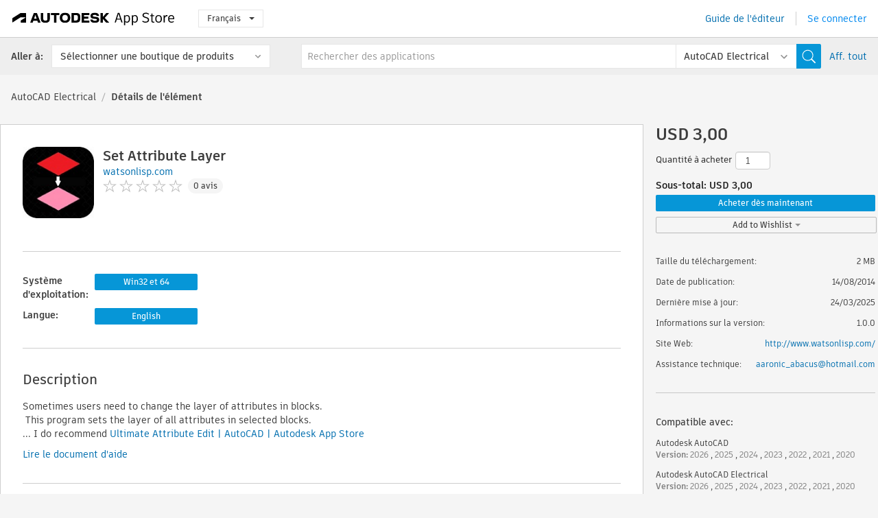

--- FILE ---
content_type: text/html; charset=utf-8
request_url: https://apps.autodesk.com/ACAD_E/fr/Detail/Index?id=5161446701165464565&appLang=en&os=Win32_64
body_size: 12449
content:



<!DOCTYPE html>

<html lang="fr">
<head>
    <meta charset="utf-8">
    <meta http-equiv="X-UA-Compatible" content="IE=edge,chrome=1">

    <title>
    Set Attribute Layer | AutoCAD Electrical | Autodesk App Store
</title>
    <meta name="description" content='
    Sets the Layer of all attributes in selected blocks 
'>
    <meta name="keywords" content='
    Autodesk Application Store, Autodesk App Store, Autodesk Exchange Apps, Applications Autodesk, logiciel Autodesk, plugin, plug-ins, plug-in, add-on, modules complémentaires, module complémentaire, Autodesk AutoCAD, Autodesk AutoCAD Electrical, Autodesk AutoCAD Mechanical, Autodesk AutoCAD Architecture, Autodesk AutoCAD MEP, Autodesk® Civil 3D®,ACAD_E___Scheduling & Productivity, ACD___Blocks, ACD___Civil, ACD___Construction, ACD___Scheduling & Productivity, AMECH___Blocks, AMECH___Civil, AMECH___Construction, AMECH___Scheduling & Productivity, ARCH___Blocks, ARCH___Civil, ARCH___Construction, ARCH___Scheduling & Productivity, MEP___Blocks, MEP___Civil, MEP___Scheduling & Productivity, CIV3D___Blocks, CIV3D___Civil, CIV3D___Construction, CIV3D___Scheduling & Productivity
'>

    <meta name="author" content="">
    <meta name="viewport" content="width=1032, minimum-scale=0.65, maximum-scale=1.0">



<script>
    var analytics_id;
    var subscription_category;

    var bannedCountry = false;



    var getUrl = window.location;
    var baseUrl = getUrl.protocol + "//" + getUrl.host;


    fetch(baseUrl + '/api/Utils/ValidateCountry', {
        method: 'POST',
        headers: {
            'Content-Type': 'text/plain',
            'X-Requested-With': 'XMLHttpRequest'
        }
    })
        .then(response => response.text())
        .then(data => {
            bannedCountry = data;

            if (bannedCountry === 'False') {

                fetch(baseUrl + '/api/Utils/GetAnalyticsId', {
                    method: 'POST',
                    headers: {
                        'Content-Type': 'text/plain',
                        'X-Requested-With': 'XMLHttpRequest'
                    }
                })
                    .then(response => response.text())
                    .then(data => {
                        analytics_id = data;
                    })
                    .catch(error => {
                        console.error('An error occurred:', error);
                    });




                fetch(baseUrl + '/api/Utils/GetSubscriptionCategory', {
                    method: 'POST',
                    headers: {
                        'Content-Type': 'text/plain',
                        'X-Requested-With': 'XMLHttpRequest'
                    }
                })
                    .then(response => response.text())
                    .then(data => {
                        subscription_category = data;

                        if (!('pendo' in window)) {
                            window.pendo = { _q: [] };
                            for (const func_name of ['initialize', 'identify', 'updateOptions', 'pageLoad', 'track']) {
                                pendo[func_name] = function () {
                                    if (func_name === 'initialize') {
                                        pendo._q.unshift([func_name, ...arguments])
                                    } else {
                                        pendo._q.push([func_name, ...arguments])
                                    }
                                }
                            }
                        }

                        const language = document.cookie.split("; ").find((row) => row.startsWith("appLanguage="))?.split("=")[1];

                        pendo.initialize({
                            visitor: {
                                id: analytics_id,
                                role: (subscription_category === null || subscription_category.trim() === "") ? 'anonymous' : subscription_category,
                                appLanguage: language || 'en'
                            },
                            excludeAllText: true,
                        })

                    })
                    .catch(error => {
                        console.error('An error occurred:', error);
                    });
            }

        })
        .catch(error => {
            console.error('An error occurred:', error);
        });


    

</script>
<script async type="text/javascript" src="//tags.tiqcdn.com/utag/autodesk/apps/prod/utag.js"></script>


                <link rel="alternate" hreflang="cs" href="http://apps.autodesk.com/ACAD_E/cs/Detail/Index?id=5161446701165464565&amp;ln=en&amp;os=Win32_64" />
                <link rel="alternate" hreflang="de" href="http://apps.autodesk.com/ACAD_E/de/Detail/Index?id=5161446701165464565&amp;ln=en&amp;os=Win32_64" />
                <link rel="alternate" hreflang="en" href="http://apps.autodesk.com/ACAD_E/en/Detail/Index?id=5161446701165464565&amp;ln=en&amp;os=Win32_64" />
                <link rel="alternate" hreflang="es" href="http://apps.autodesk.com/ACAD_E/es/Detail/Index?id=5161446701165464565&amp;ln=en&amp;os=Win32_64" />
                <link rel="alternate" hreflang="hu" href="http://apps.autodesk.com/ACAD_E/hu/Detail/Index?id=5161446701165464565&amp;ln=en&amp;os=Win32_64" />
                <link rel="alternate" hreflang="it" href="http://apps.autodesk.com/ACAD_E/it/Detail/Index?id=5161446701165464565&amp;ln=en&amp;os=Win32_64" />
                <link rel="alternate" hreflang="ja" href="http://apps.autodesk.com/ACAD_E/ja/Detail/Index?id=5161446701165464565&amp;ln=en&amp;os=Win32_64" />
                <link rel="alternate" hreflang="ko" href="http://apps.autodesk.com/ACAD_E/ko/Detail/Index?id=5161446701165464565&amp;ln=en&amp;os=Win32_64" />
                <link rel="alternate" hreflang="pl" href="http://apps.autodesk.com/ACAD_E/pl/Detail/Index?id=5161446701165464565&amp;ln=en&amp;os=Win32_64" />
                <link rel="alternate" hreflang="pt" href="http://apps.autodesk.com/ACAD_E/pt/Detail/Index?id=5161446701165464565&amp;ln=en&amp;os=Win32_64" />
                <link rel="alternate" hreflang="ru" href="http://apps.autodesk.com/ACAD_E/ru/Detail/Index?id=5161446701165464565&amp;ln=en&amp;os=Win32_64" />
                <link rel="alternate" hreflang="zh-CN" href="http://apps.autodesk.com/ACAD_E/zh-CN/Detail/Index?id=5161446701165464565&amp;ln=en&amp;os=Win32_64" />
                <link rel="alternate" hreflang="zh-TW" href="http://apps.autodesk.com/ACAD_E/zh-TW/Detail/Index?id=5161446701165464565&amp;ln=en&amp;os=Win32_64" />

    <link rel="shortcut icon" href='https://s3.amazonaws.com/apps-build-content/appstore/1.0.0.157-PRODUCTION/Content/images/favicon.ico'>
        <link rel="stylesheet" href='https://s3.amazonaws.com/apps-build-content/appstore/1.0.0.157-PRODUCTION/Content/css/appstore-combined.min.css' />
    
    
    

</head>
<body>
    
    <div id="wrap" class="">
            <header id="header" class="header" role="navigation">
                <div class="header__navbar-container">
                    <div class="header__left-side --hide-from-pdf">
                        <div class="header__logo-wrapper">
                            <a class="header__logo-link" href="/fr" aria-label="Autodesk App Store" title="Autodesk App Store"></a>
                        </div>
                        <div class="header__language-wrapper --hide-from-pdf">

<div class="btn-group language-changer">
    <button type="button" class="btn btn-default dropdown-toggle" data-toggle="dropdown">
        Fran&#231;ais
        <span class="caret"></span>
    </button>
    <ul class="dropdown-menu" role="menu">
            <li data-language="cs" class="lang-selectable">
                <a>Čeština</a>
            </li>
            <li data-language="de" class="lang-selectable">
                <a>Deutsch</a>
            </li>
            <li data-language="fr" class="hover">
                <a>Fran&#231;ais</a>
            </li>
            <li data-language="en" class="lang-selectable">
                <a>English</a>
            </li>
            <li data-language="es" class="lang-selectable">
                <a>Espa&#241;ol</a>
            </li>
            <li data-language="hu" class="lang-selectable">
                <a>Magyar</a>
            </li>
            <li data-language="it" class="lang-selectable">
                <a>Italiano</a>
            </li>
            <li data-language="ja" class="lang-selectable">
                <a>日本語</a>
            </li>
            <li data-language="ko" class="lang-selectable">
                <a>한국어</a>
            </li>
            <li data-language="pl" class="lang-selectable">
                <a>Polski</a>
            </li>
            <li data-language="pt" class="lang-selectable">
                <a>Portugu&#234;s</a>
            </li>
            <li data-language="ru" class="lang-selectable">
                <a>Русский</a>
            </li>
            <li data-language="zh-CN" class="lang-selectable">
                <a>简体中文</a>
            </li>
            <li data-language="zh-TW" class="lang-selectable">
                <a>繁體中文</a>
            </li>
    </ul>
    
</div>                        </div>
                    </div>

                    <div class="header__right-side --hide-from-pdf">


<div class="collapse navbar-collapse pull-right login-panel" id="bs-example-navbar-collapse-l">
    <ul class="nav navbar-nav navbar-right">
        <li>
            <a href="https://damassets.autodesk.net/content/dam/autodesk/www/pdfs/app-store-getting-started-guide.pdf" target="_blank">Guide de l&#39;&#233;diteur</a>
        </li>

            <!--<li>
                <nav class="user-panel">-->
                        <!--<a id="get_started_button" data-autostart="false" tabindex="0" role="button"
                              data-href='/Authentication/AuthenticationOauth2?returnUrl=%2Fiframe_return.htm%3Fgoto%3Dhttps%253a%252f%252fapps.autodesk.com%253a443%252fACAD_E%252ffr%252fDetail%252fIndex%253fid%253d5161446701165464565%2526appLang%253den%2526os%253dWin32_64&amp;isImmediate=false&amp;response_type=id_token&amp;response_mode=form_post&amp;client_id=bVmKFjCVzGk3Gp0A0c4VQd3TBNAbAYj2&amp;redirect_uri=http%3A%2F%2Fappstore-local.autodesk.com%3A1820%2FAuthentication%2FAuthenticationOauth2&amp;scope=openid&amp;nonce=12321321&amp;state=12321321&amp;prompt=login'>
                            Se connecter
                        </a>-->
                <!--</nav>
            </li>-->
            <li>
                <nav class="user-panel">
                    <ul>


                        <a href="/Authentication/AuthenticationOauth2?returnUrl=%2Fiframe_return.htm%3Fgoto%3Dhttps%253a%252f%252fapps.autodesk.com%253a443%252fACAD_E%252ffr%252fDetail%252fIndex%253fid%253d5161446701165464565%2526appLang%253den%2526os%253dWin32_64&amp;isImmediate=false&amp;response_type=id_token&amp;response_mode=form_post&amp;client_id=bVmKFjCVzGk3Gp0A0c4VQd3TBNAbAYj2&amp;redirect_uri=http%3A%2F%2Fappstore-local.autodesk.com%3A1820%2FAuthentication%2FAuthenticationOauth2&amp;scope=openid&amp;nonce=12321321&amp;state=12321321">
                            Se connecter
                        </a>

                    </ul>
                </nav>
            </li>
    </ul>
</div>                    </div>
                </div>
                    <div class="navbar navbar-toolbar">
                        <div class="navbar-toolbar__left-side">
                            <div class="navbar__dropdown-label-wrapper">
                                <span class="navbar__dropdown-label">Aller &#224;:</span>
                            </div>
                            <div class="navbar__dropdown-wrapper">
                                <div class="btn-group">
                                    <button type="button" class="btn btn-default dropdown-toggle dropdown-toggle--toolbar" data-toggle="dropdown">
                                        S&#233;lectionner une boutique de produits
                                    </button>
                                    <ul class="dropdown-menu dropdown-menu-store" currentstore="ACAD_E" role="menu">
                                            <li data-submenu-id="submenu-ACD">
                                                <a class="first-a" ga-storeid="Detail--ACD" href="/ACD/fr/Home/Index">
                                                    AutoCAD
                                                </a>
                                            </li>
                                            <li data-submenu-id="submenu-RVT">
                                                <a class="first-a" ga-storeid="Detail--RVT" href="/RVT/fr/Home/Index">
                                                    Revit
                                                </a>
                                            </li>
                                            <li data-submenu-id="submenu-BIM360">
                                                <a class="first-a" ga-storeid="Detail--BIM360" href="/BIM360/fr/Home/Index">
                                                    ACC &amp; BIM360
                                                </a>
                                            </li>
                                            <li data-submenu-id="submenu-FORMIT">
                                                <a class="first-a" ga-storeid="Detail--FORMIT" href="/FORMIT/fr/Home/Index">
                                                    FormIt
                                                </a>
                                            </li>
                                            <li data-submenu-id="submenu-SPCMKR">
                                                <a class="first-a" ga-storeid="Detail--SPCMKR" href="/SPCMKR/fr/Home/Index">
                                                    Forma
                                                </a>
                                            </li>
                                            <li data-submenu-id="submenu-INVNTOR">
                                                <a class="first-a" ga-storeid="Detail--INVNTOR" href="/INVNTOR/fr/Home/Index">
                                                    Inventor
                                                </a>
                                            </li>
                                            <li data-submenu-id="submenu-FUSION">
                                                <a class="first-a" ga-storeid="Detail--FUSION" href="/FUSION/fr/Home/Index">
                                                    Fusion
                                                </a>
                                            </li>
                                            <li data-submenu-id="submenu-3DSMAX">
                                                <a class="first-a" ga-storeid="Detail--3DSMAX" href="/3DSMAX/fr/Home/Index">
                                                    3ds Max
                                                </a>
                                            </li>
                                            <li data-submenu-id="submenu-MAYA">
                                                <a class="first-a" ga-storeid="Detail--MAYA" href="/MAYA/fr/Home/Index">
                                                    Maya
                                                </a>
                                            </li>
                                            <li data-submenu-id="submenu-RSA">
                                                <a class="first-a" ga-storeid="Detail--RSA" href="/RSA/fr/Home/Index">
                                                    Robot Structural Analysis
                                                </a>
                                            </li>
                                            <li data-submenu-id="submenu-ADSTPR">
                                                <a class="first-a" ga-storeid="Detail--ADSTPR" href="/ADSTPR/fr/Home/Index">
                                                    Autodesk Advance Steel
                                                </a>
                                            </li>
                                            <li data-submenu-id="submenu-ARCH">
                                                <a class="first-a" ga-storeid="Detail--ARCH" href="/ARCH/fr/Home/Index">
                                                    AutoCAD Architecture
                                                </a>
                                            </li>
                                            <li data-submenu-id="submenu-CIV3D">
                                                <a class="first-a" ga-storeid="Detail--CIV3D" href="/CIV3D/fr/Home/Index">
                                                    Autodesk Civil 3D
                                                </a>
                                            </li>
                                            <li data-submenu-id="submenu-MEP">
                                                <a class="first-a" ga-storeid="Detail--MEP" href="/MEP/fr/Home/Index">
                                                    AutoCAD MEP
                                                </a>
                                            </li>
                                            <li data-submenu-id="submenu-AMECH">
                                                <a class="first-a" ga-storeid="Detail--AMECH" href="/AMECH/fr/Home/Index">
                                                    AutoCAD Mechanical
                                                </a>
                                            </li>
                                            <li data-submenu-id="submenu-MAP3D">
                                                <a class="first-a" ga-storeid="Detail--MAP3D" href="/MAP3D/fr/Home/Index">
                                                    AutoCAD Map 3D
                                                </a>
                                            </li>
                                            <li data-submenu-id="submenu-ACAD_E">
                                                <a class="first-a" ga-storeid="Detail--ACAD_E" href="/ACAD_E/fr/Home/Index">
                                                    AutoCAD Electrical
                                                </a>
                                            </li>
                                            <li data-submenu-id="submenu-PLNT3D">
                                                <a class="first-a" ga-storeid="Detail--PLNT3D" href="/PLNT3D/fr/Home/Index">
                                                    AutoCAD Plant 3D
                                                </a>
                                            </li>
                                            <li data-submenu-id="submenu-ALIAS">
                                                <a class="first-a" ga-storeid="Detail--ALIAS" href="/ALIAS/fr/Home/Index">
                                                    Alias
                                                </a>
                                            </li>
                                            <li data-submenu-id="submenu-NAVIS">
                                                <a class="first-a" ga-storeid="Detail--NAVIS" href="/NAVIS/fr/Home/Index">
                                                    Navisworks
                                                </a>
                                            </li>
                                            <li data-submenu-id="submenu-VLTC">
                                                <a class="first-a" ga-storeid="Detail--VLTC" href="/VLTC/fr/Home/Index">
                                                    Vault
                                                </a>
                                            </li>
                                            <li data-submenu-id="submenu-SCFD">
                                                <a class="first-a" ga-storeid="Detail--SCFD" href="/SCFD/fr/Home/Index">
                                                    Simulation
                                                </a>
                                            </li>
                                    </ul>
                                </div>
                            </div>
                        </div>
                        <div class="navbar-toolbar__right-side">
                            <div id="search-plugin" class="pull-right detail-search-suggestion">


<div class="search-type-area">
    <label id="search-apps-placeholder-hint" hidden="hidden">Rechercher des applications</label>
    <label id="search-publishers-placeholder-hint" hidden="hidden">Recherche des &#233;diteurs</label>

        <span class="search-type search-type-hightlighted" id="search-apps">Applications</span>
        <span class="search-type search-type-unhightlighted" id="search-publishers">Editeurs</span>
</div>

<div class="search-form-wrapper">
    <form id="search-form" class="normal-search Detail" name="search-form" action="/ACAD_E/fr/List/Search" method="get">
        <input type="hidden" name="isAppSearch" value="True" />
        <div id="search">
            <div class="search-wrapper">
                <div class="search-form-content">
                    <div class="nav-right">
                        <div class="nav-search-scope">
                            <div class="nav-search-facade" data-value="search-alias=aps">
                                AutoCAD<span class="caret"></span>
                            </div>
                            <select name="searchboxstore" id="search-box-store-selector" class="search-box-store-selector">
                                        <option value="All" >Toutes les applications</option>
                                        <option value="ACD" >AutoCAD</option>
                                        <option value="RVT" >Revit</option>
                                        <option value="BIM360" >ACC &amp; BIM360</option>
                                        <option value="FORMIT" >FormIt</option>
                                        <option value="SPCMKR" >Forma</option>
                                        <option value="INVNTOR" >Inventor</option>
                                        <option value="FUSION" >Fusion</option>
                                        <option value="3DSMAX" >3ds Max</option>
                                        <option value="MAYA" >Maya</option>
                                        <option value="RSA" >Robot Structural Analysis</option>
                                        <option value="ADSTPR" >Autodesk Advance Steel</option>
                                        <option value="ARCH" >AutoCAD Architecture</option>
                                        <option value="CIV3D" >Autodesk Civil 3D</option>
                                        <option value="MEP" >AutoCAD MEP</option>
                                        <option value="AMECH" >AutoCAD Mechanical</option>
                                        <option value="MAP3D" >AutoCAD Map 3D</option>
                                        <option value="ACAD_E" selected=&quot;selected&quot;>AutoCAD Electrical</option>
                                        <option value="PLNT3D" >AutoCAD Plant 3D</option>
                                        <option value="ALIAS" >Alias</option>
                                        <option value="NAVIS" >Navisworks</option>
                                        <option value="VLTC" >Vault</option>
                                        <option value="SCFD" >Simulation</option>
                            </select>
                        </div>
                        <div class="nav-search-submit">
                            <button class="search-form-submit nav-input" type="submit"></button>
                        </div>


                        <input id="facet" name="facet" type="hidden" value="" />
                        <input id="collection" name="collection" type="hidden" value="" />
                        <input id="sort" name="sort" type="hidden" value="" />
                    </div><!-- nav-right -->
                    <div class="nav-fill">
                        <div class="nav-search-field">
                            <input autocomplete="off" class="search-form-keyword" data-query="" id="query-term" name="query" placeholder="Rechercher des applications" size="45" type="text" value="" />
                            <input type="hidden" id="for-cache-search-str">
                            <ul id="search-suggestions-box" class="search-suggestions-box-ul" hidden="hidden"></ul>
                        </div>
                    </div>
                </div>
            </div>
        </div>
    </form>

        <div class="show-all-wrapper">
            <span class="show_all">Aff. tout</span>
        </div>
</div>
                            </div>
                        </div>
                    </div>
            </header>

        

    <!-- neck -->
    <div id="neck">
        <div class="neck-content">
            <div class="breadcrumb">
                                <a href="https://apps.autodesk.com/ACAD_E/fr/Home/Index">AutoCAD Electrical</a>
                            <span class="breadcrumb-divider">/</span>
                            <span class="last">D&#233;tails de l&#39;&#233;l&#233;ment</span>
            </div>
        </div>
    </div>
    <!-- end neck -->



            <link rel="stylesheet" href='https://s3.amazonaws.com/apps-build-content/appstore/1.0.0.157-PRODUCTION/Content/css/lib/fs.stepper.css' />





<style>
    .button {
        background-color: #4CAF50; /* Green */
        border: none;
        color: white;
        padding: 15px 32px;
        text-align: center;
        text-decoration: none;
        display: inline-block;
        font-size: 16px;
        margin: 4px 2px;
        cursor: pointer;
    }

    .button1 {
        border-radius: 2px;
    }

    .button2 {
        border-radius: 4px;
    }

    .button3 {
        border-radius: 8px;
    }

    .button4 {
        border-radius: 12px;
    }

    .button5 {
        border-radius: 50%;
    }
</style>
<div id="modal_blocks" style="display:none">
    <fieldset>
        <div class="container">
            <div class="row">
                <div class="col-xs-12">

                    <div class="modal fade" tabindex="-1" id="loginModal"
                         data-keyboard="false" data-backdrop="static" style=" width: 339px; height: 393px;">
                        <div class="main">
                            <h3 class="title" style="font-weight: 100; font-size: 28px; margin-bottom: 48px; border-bottom: 1px solid black; padding: 20px 0px 19px 56px;">
                                Unavailable<button style=" font-size: 54px; margin-right: 32px; padding: 10px 21px 7px 3px; font-weight: 100;" type="button" class="close" data-dismiss="modal">
                                    ×
                                </button>
                            </h3>

                            <div class="message" style="font-size: 23px; font-weight: 100; padding: 17px 26px 41px 55px; ">
                                <h4 style="font-weight: 100;">This product is not currently available in your region.</h4>
                            </div>
                        </div>
                    </div>

                </div>
            </div>
        </div>
    </fieldset>
</div>

<!-- main -->
<div id="main" class="detail-page clearfix detail-main">
    <!-- quicklinks end -->
    <div id="content">
        <div id="content-wrapper">
            <div class="app-details" id="detail">
                <div style="display:none !important;" class="id_ox"></div>
                <div style="display:none !important;" class="Email_ox"></div>
                <div style="display:none !important;" class="Name_ox"></div>
                <div class="app-details__info">
                    <div class="app-details__image-wrapper">
                        <img class="app-details__image" src="https://autodesk-exchange-apps-v-1-5-staging.s3.amazonaws.com/data/content/files/images/200809200229301/5161446701165464565/resized_dfcb2627-911a-420b-aac5-b246afb43cca_.png?AWSAccessKeyId=AKIAWQAA5ADROJBNX5E4&amp;Expires=1769147846&amp;response-content-disposition=inline&amp;response-content-type=image%2Fpng&amp;Signature=hgurAXe%2FHvDKc%2FvEMRkdCIxy1po%3D" alt="Set Attribute Layer" />
                    </div>
                    <div class="app-details__app-info" id="detail-info">
                        <div class="app-details__app-info-top">
                            <div class="app-details__title-wrapper">
                                <h1 class="app-details__title" id="detail-title" title="Set Attribute Layer">Set Attribute Layer</h1>

                            </div>
                            <div class="app-details__publisher-link-wrapper">
                                <a class="app-details__publisher-link" href="/fr/Publisher/PublisherHomepage?ID=200809200229301" target="_blank">
                                    <span class="seller">watsonlisp.com</span>
                                </a>
                            </div>
                            <div class="app-details__rating-wrapper" id="detail-rating">
<input id="rating" name="rating" type="hidden" value="0" />
<div class="card__rating card__rating--small">
  <div class="star-rating-control">
          <div class="star-off star-rating"></div>
          <div class="star-off star-rating"></div>
          <div class="star-off star-rating"></div>
          <div class="star-off star-rating"></div>
          <div class="star-off star-rating"></div>
  </div>
</div>                                <a class="app-details__rating-link" href="#reviews">
                                    <span class="app-details__reviews-count reviews-count">0 avis</span>
                                </a>
                            </div>
                        </div>

                        <div class="app-details__app-info-bottom">
                            <div class="app-details__icons-wrapper icons-cont">
                                <div class="badge-div">


<div class="product-badge-div-placeholder">
</div>


<div class="s-price-cont s-price-cont-hidden">

        <span class="price">R&#233;gl&#233;</span>
</div>                                </div>
                                
                            </div>
                        </div>
                    </div>
                </div>

                <div id="extra" class="app-details__extras" data-basicurl="https://apps.autodesk.com/ACAD_E/fr/Detail/Index?id=">
                    <div class="app-details__versions-wrapper">
                            <div class="app-details__versions detail-versions-cont">
                                <div class="detail-version-cat">Syst&#232;me d&#39;exploitation:</div>
                                <div class="detail-versions">
                                                <button class="flat-button flat-button-normal flat-button-slim app-os-default-btn" data-os="Win32_64">Win32 et 64</button>
                                </div>
                            </div>

                        <div class="app-details__versions detail-versions-cont">
                            <div class="detail-version-cat">Langue:</div>
                            <div class="detail-versions">
                                                <button class="flat-button flat-button-normal flat-button-slim app-lang-default-btn" data-lang="en" data-os="Win32_64">English</button>
                            </div>
                        </div>
                    </div>

                    <div class="app-details__app-description">
                        <h2>Description</h2>
                        <div class="description">
                            <p>Sometimes users need to change the layer of attributes in blocks.</p>
<p>&nbsp;This program sets the layer of all attributes in selected blocks.</p>
<p>... I do recommend&nbsp;<a href="https://apps.autodesk.com/ACD/en/Detail/Index?id=1552093237277603271&amp;appLang=en&amp;os=Win32_64">Ultimate Attribute Edit | AutoCAD | Autodesk App Store</a></p>
                        </div>

                            <div class="description">
                                <a class="helpdoc" target="_blank" href="https://apps.autodesk.com/ACAD_E/en/Detail/HelpDoc?appId=5161446701165464565&amp;appLang=en&amp;os=Win32_64">Lire le document d&#39;aide</a>
                            </div>
                    </div>

                    <div class="app-details__app-about-version">
                            <h2>A propos de cette version</h2>
                            <div class="description">
                                <div class="version-title">Version 1.0.0, 24/03/2025</div>
                                <div style="margin-top: 10px; white-space: pre-wrap;">No change in version number. Added 2026 support.</div>
                            </div>

                    </div>
                </div>


<div id="screenshots">
        <h2 class="title">Captures d&#39;&#233;cran et vid&#233;os</h2>
        <div class="preview-container">
            <div class="preview-prev" style="display: none;"></div>
            <div class="preview-next" style=""></div>
            <div class="preview-overlay">
                <div class="center-icon"></div>
            </div>
            <img id="image-viewer"/>
            <iframe id="video-viewer" scrolling="no" style="display:none;height:508px;" frameborder="0" allowfullscreen webkitallowfullscreen></iframe>
        </div>
        <div class="text-container">
            <span class="title"></span>
            <br/>
            <span class="description"></span>
        </div>
        <ul id="mycarousel" class="jcarousel-skin-tango">
            <li>
			    <div class="img-container">
                        <a href="https://autodesk-exchange-apps-v-1-5-staging.s3.amazonaws.com/data/content/files/images/200809200229301/APP496a4f59a755416688df4b5c2d1968e7/original_6ea75ffa-7fe6-40ff-adf2-2dcff9487ef6_.jpg?AWSAccessKeyId=AKIAWQAA5ADROJBNX5E4&amp;Expires=1769009481&amp;response-content-disposition=inline&amp;response-content-type=image%2Fpng&amp;Signature=WIcYPk5aeGku1tjA7%2Ftfo08%2BNZ0%3D" data-title="" data-type="image" data-desc="">
                            <img src="https://autodesk-exchange-apps-v-1-5-staging.s3.amazonaws.com/data/content/files/images/200809200229301/APP496a4f59a755416688df4b5c2d1968e7/original_6ea75ffa-7fe6-40ff-adf2-2dcff9487ef6_.jpg?AWSAccessKeyId=AKIAWQAA5ADROJBNX5E4&amp;Expires=1769009481&amp;response-content-disposition=inline&amp;response-content-type=image%2Fpng&amp;Signature=WIcYPk5aeGku1tjA7%2Ftfo08%2BNZ0%3D" alt="" />
                        </a>
			    </div>
		    </li>
            <li>
			    <div class="img-container">
                        <a href="https://autodesk-exchange-apps-v-1-5-staging.s3.amazonaws.com/data/content/files/images/200809200229301/APP496a4f59a755416688df4b5c2d1968e7/original_7c94bf2e-047c-43c0-bd90-55c66322997f_.jpg?AWSAccessKeyId=AKIAWQAA5ADROJBNX5E4&amp;Expires=1769009481&amp;response-content-disposition=inline&amp;response-content-type=image%2Fpng&amp;Signature=jHFyGdafh020CcU2mYQqwR1JrwQ%3D" data-title="" data-type="image" data-desc="">
                            <img src="https://autodesk-exchange-apps-v-1-5-staging.s3.amazonaws.com/data/content/files/images/200809200229301/APP496a4f59a755416688df4b5c2d1968e7/original_7c94bf2e-047c-43c0-bd90-55c66322997f_.jpg?AWSAccessKeyId=AKIAWQAA5ADROJBNX5E4&amp;Expires=1769009481&amp;response-content-disposition=inline&amp;response-content-type=image%2Fpng&amp;Signature=jHFyGdafh020CcU2mYQqwR1JrwQ%3D" alt="" />
                        </a>
			    </div>
		    </li>
	    </ul>
        
</div>
            </div>

<div id="reviews">
  <h2>Avis des clients</h2>
        <div class="reviews-stars">
<input id="rating" name="rating" type="hidden" value="0" />
<div class="card__rating card__rating--small">
  <div class="star-rating-control">
          <div class="star-off star-rating"></div>
          <div class="star-off star-rating"></div>
          <div class="star-off star-rating"></div>
          <div class="star-off star-rating"></div>
          <div class="star-off star-rating"></div>
  </div>
</div>            <div class="reviews-stars__reviews-count reviews-count">0 avis</div>
        </div>
        <div class="reviews-info">
                <span class="comment signin_linkOauth2" data-href='/Authentication/AuthenticationOauth2?returnUrl=%2Fiframe_return.htm%3Fgoto%3D%252fACAD_E%252ffr%252fDetail%252fIndex%253fid%253d5161446701165464565%2526appLang%253den%2526os%253dWin32_64&amp;isImmediate=false'>
                    se connecter pour &#233;crire un avis
                </span>
                <a class="get-tech-help" href="mailto:aaronic_abacus@hotmail.com">Obtenir une aide technique</a>
        </div>

  <div id="comments">
    <div id="comments-container">
        <ul id="comments-list">
        </ul>
    </div>
    <div class="clear">
    </div>
  </div>
</div>
        </div>
    </div>
    <div id="right">
        <div id="right-wrapper">
<div class="side-panel">
    <div id="purchase" class="purchase-container">
        <div class="purchase_form_container"></div>
            <h4 class="price-str">USD 3,00</h4>


        
            <div class="purchase-panel">
                <div class="price-qty-total">
                    <div class="qty-to-purchase normal-text purchase-grid">
                        <span class="qty-to-purchase-title">Quantit&#233; &#224; acheter</span>
                        <div class="stepper-input">
                            <input id="multi-purchase-input" value="1" type="number" min="1" max="100" step="1" />
                        </div>
                    </div>
                    <div class="clear"></div>
                    <div class="purchase-subtotal bold-text" data-href="Sous-total: USD " unit-price="3.00" data-sep=",">
                        Sous-total:  USD 3,00
                    </div>

                </div>
                <div class="clear"></div>
                <div class="purchase-action">
                    <button class="flat-button flat-button-normal signin_linkOauth2" id="" data-href="/Authentication/AuthenticationOauth2?returnUrl=%2Fiframe_return.htm%3Fgoto%3D%252fACAD_E%252ffr%252fDetail%252fIndex%253fid%253d5161446701165464565%2526appLang%253den%2526os%253dWin32_64%2526autostart%253dtrue&amp;isImmediate=false&amp;quantity=">Acheter d&#232;s maintenant</button>
                </div>
                <div class="clear"></div>
            </div>
        <!-- Wishlist -->
        <div class="dropdown dropdown-wishlist">
            
            <a class="dropdown-toggle flat-button flat-button-normal signin_linkOauth2" id="" data-href="/Authentication/AuthenticationOauth2?returnUrl=%2Fiframe_return.htm%3Fgoto%3D%2FACAD_E%2Ffr%2FDetail%2FIndex%3Fid%3D5161446701165464565%26appLang%3Den%26os%3DWin32_64&amp;isImmediate=false" data-toggle="dropdown">
                Add to Wishlist
                <b class="caret"></b>
            </a>
            
            <ul class="dropdown-menu" role="menu" aria-labelledby="dWLabel">
                <li><a data-target="#createWishList" data-wishitemid="5161446701165464565:en:win32_64" id="CreateWishAndAddItemID" role="button" data-toggle="modal">Cr&#233;er une liste de souhaits</a></li>
            </ul>
        </div>
        <!-- Modal -->
        <div id="addToWishListContent" style="display:none">
            <div style="display:block;">
                <div id="addToWishList" class="modal hide fade" tabindex="-1" role="dialog" aria-labelledby="myModalLabel" aria-hidden="true" style="width: 455px;">
                    <div class="modal-header" style="padding-left: 20px;padding-right: 20px;">
                        <h3 class="ellipsis" style="width:400px;font-size: 14px;padding-top: 20px;" id="WishNameTittleID"></h3>
                    </div>
                    <div class="modal-body" style="padding-top: 10px;padding-left: 20px;padding-right: 20px;padding-bottom: 10px;">
                        <div class="img-wrapper pull-left">
                            <img style="width:40px;height:40px" src="https://autodesk-exchange-apps-v-1-5-staging.s3.amazonaws.com/data/content/files/images/200809200229301/5161446701165464565/resized_dfcb2627-911a-420b-aac5-b246afb43cca_.png?AWSAccessKeyId=AKIAWQAA5ADROJBNX5E4&amp;Expires=1769147846&amp;response-content-disposition=inline&amp;response-content-type=image%2Fpng&amp;Signature=hgurAXe%2FHvDKc%2FvEMRkdCIxy1po%3D" class="product-icon" alt="Set Attribute Layer" />
                        </div>
                        <div id="detail-info">
                            <h1 style="font-size:16px" class="ellipsis" id="detail-title" title="Set Attribute Layer">Set Attribute Layer</h1>
                                <h4 class="price-str">USD 3,00</h4>
                        </div>

                    </div>
                    <div class="modal-footer" style="padding-left: 20px;padding-right: 20px;padding-top:10px;padding-bottom: 20px;">
                        <a id="wishViewLinkID" href=""><button style="width:200px;height:25px" class="btn btn-primary">Afficher la liste de souhaits</button></a>
                        <a><button style="width:200px;height:25px;margin-left: 10px;" id="ContinueExploringID" class="btn text-info" data-dismiss="modal" aria-hidden="true">Continuer l&#39;exploration</button></a>
                    </div>
                </div>
            </div>
        </div>
        <div id="createWishListContentID" style="display:none">
            <div id="createWishList" class="modal hide fade" tabindex="-1" role="dialog" aria-labelledby="myModalLabel" aria-hidden="true" style="width:455px">
                <div class="modal-header" style="padding-top:20px;padding-right:20px;padding-left:20px">
                    <h3 class="ellipsis" style="width:400px;font-size:14px" id="myModalLabel">Nom de liste de souhaits</h3>
                </div>
                <div class="modal-body" style="padding-top:5px;padding-right:20px;padding-left:20px;overflow:hidden;padding-bottom:10px">
                    <input type="text" style="height:25px;font-size:14px" name="name" id="WishNameID" autocomplete="off" />
                </div>
                <div class="modal-footer" style="padding-bottom:20px;padding-top:10px;padding-right:20px;padding-left:20px">
                    <button style="width:200px;height:25px;font-size:14px;padding:0px" id="CreatNewWishID" data-wishitemid="5161446701165464565:en:win32_64" class="btn btn-primary">Cr&#233;er une liste de souhaits</button>
                    <button style="width:200px;height:25px;font-size:14px;padding:0px;margin-left:10px" class="btn text-info" data-dismiss="modal" aria-hidden="true">Annuler</button>
                </div>
            </div>
        </div>
    </div>

    

    <div class="download-info-wrapper">
            <div class="download-info break-word">
                <div class="property">Taille&#160;du t&#233;l&#233;chargement:</div>
                <div class="value">2 MB</div>
            </div>
        <div class="download-info break-word">
            <div class="property">Date de publication:</div>
            <div class="value">14/08/2014</div>
        </div>
        <div class="download-info break-word">
            <div class="property">Derni&#232;re mise &#224; jour:</div>
            <div class="value">24/03/2025</div>
        </div>
            <div class="download-info break-word">
                <div class="property">Informations sur la version:</div>
                <div class="value">1.0.0</div>
            </div>
        <div class="download-info break-word">
            <div class="property">Site Web:</div>
            <div class="value">
                <div>
                        <a href="http://www.watsonlisp.com/" target="_blank">http://www.watsonlisp.com/</a>
                </div>
            </div>
        </div>
        <div class="download-info break-word">
            <div class="property">Assistance technique:</div>
            <div class="value">
                <div>
                        <a href="mailto:aaronic_abacus@hotmail.com">aaronic_abacus@hotmail.com</a>

                </div>
            </div>
        </div>
    </div>

    <div class="product-compatible-wrapper">
        <h5>Compatible avec:</h5>
        <ul class="compatible-with-list">
                    <li class="compatible-with-list-group">Autodesk AutoCAD</li>
                            <li class="">
                                <span class="compatible-version-title compatible-version">Version:</span>
                                    <span class="compatible-version">2026</span>
                                        <span>,</span>
                                    <span class="compatible-version">2025</span>
                                        <span>,</span>
                                    <span class="compatible-version">2024</span>
                                        <span>,</span>
                                    <span class="compatible-version">2023</span>
                                        <span>,</span>
                                    <span class="compatible-version">2022</span>
                                        <span>,</span>
                                    <span class="compatible-version">2021</span>
                                        <span>,</span>
                                    <span class="compatible-version">2020</span>
                            </li>
                    <li class="compatible-with-list-group">Autodesk AutoCAD Electrical</li>
                            <li class="">
                                <span class="compatible-version-title compatible-version">Version:</span>
                                    <span class="compatible-version">2026</span>
                                        <span>,</span>
                                    <span class="compatible-version">2025</span>
                                        <span>,</span>
                                    <span class="compatible-version">2024</span>
                                        <span>,</span>
                                    <span class="compatible-version">2023</span>
                                        <span>,</span>
                                    <span class="compatible-version">2022</span>
                                        <span>,</span>
                                    <span class="compatible-version">2021</span>
                                        <span>,</span>
                                    <span class="compatible-version">2020</span>
                            </li>
                    <li class="compatible-with-list-group">Autodesk AutoCAD Mechanical</li>
                            <li class="">
                                <span class="compatible-version-title compatible-version">Version:</span>
                                    <span class="compatible-version">2026</span>
                                        <span>,</span>
                                    <span class="compatible-version">2025</span>
                                        <span>,</span>
                                    <span class="compatible-version">2024</span>
                                        <span>,</span>
                                    <span class="compatible-version">2023</span>
                                        <span>,</span>
                                    <span class="compatible-version">2022</span>
                                        <span>,</span>
                                    <span class="compatible-version">2021</span>
                                        <span>,</span>
                                    <span class="compatible-version">2020</span>
                            </li>
                    <li class="hidden-compatible-with-list compatible-with-list-group">Autodesk AutoCAD Architecture</li>
                            <li class="hidden-compatible-with-list">
                                <span class="compatible-version-title compatible-version">Version:</span>
                                    <span class="compatible-version">2026</span>
                                        <span>,</span>
                                    <span class="compatible-version">2025</span>
                                        <span>,</span>
                                    <span class="compatible-version">2024</span>
                                        <span>,</span>
                                    <span class="compatible-version">2023</span>
                                        <span>,</span>
                                    <span class="compatible-version">2022</span>
                                        <span>,</span>
                                    <span class="compatible-version">2021</span>
                                        <span>,</span>
                                    <span class="compatible-version">2020</span>
                            </li>
                    <li class="hidden-compatible-with-list compatible-with-list-group">Autodesk AutoCAD MEP</li>
                            <li class="hidden-compatible-with-list">
                                <span class="compatible-version-title compatible-version">Version:</span>
                                    <span class="compatible-version">2026</span>
                                        <span>,</span>
                                    <span class="compatible-version">2025</span>
                                        <span>,</span>
                                    <span class="compatible-version">2024</span>
                                        <span>,</span>
                                    <span class="compatible-version">2023</span>
                                        <span>,</span>
                                    <span class="compatible-version">2022</span>
                                        <span>,</span>
                                    <span class="compatible-version">2021</span>
                                        <span>,</span>
                                    <span class="compatible-version">2020</span>
                            </li>
                    <li class="hidden-compatible-with-list compatible-with-list-group">Autodesk&#174; Civil 3D&#174;</li>
                            <li class="hidden-compatible-with-list">
                                <span class="compatible-version-title compatible-version">Version:</span>
                                    <span class="compatible-version">2026</span>
                                        <span>,</span>
                                    <span class="compatible-version">2025</span>
                                        <span>,</span>
                                    <span class="compatible-version">2024</span>
                                        <span>,</span>
                                    <span class="compatible-version">2023</span>
                                        <span>,</span>
                                    <span class="compatible-version">2022</span>
                                        <span>,</span>
                                    <span class="compatible-version">2021</span>
                                        <span>,</span>
                                    <span class="compatible-version">2020</span>
                            </li>
        </ul>
            <div class="show-more-compatibles-wrapper">
                <span id="show-more-compatible-lists" class="show-more">Plus </span>
                <span id="show-less-compatible-lists" class="show-more" style="display: none">Moins</span>
            </div>
    </div>
</div>
        </div>
    </div>
    <div class="clear">
    </div>
</div>
<div id="app-detail-info" style="display: none" data-appid="5161446701165464565" data-publisherid="200809200229301" data-publisher="watsonlisp.com"></div>
<div id="download-link-popup" class="overlay_window" style="display: none;">
    <header><h1>T&#233;l&#233;charger</h1></header>
    <div class="body_container">
        <span>La taille du fichier que vous vous appr&#234;tez &#224; t&#233;l&#233;charger d&#233;passe&#160;300&#160;M.</span>
        <br />
        <span>Cliquez <a id="download-url" href="" target="_blank">ici</a> pour lancer le téléchargement directement ou <a id="copy-url">copiez l'URL de téléchargement</a> dans votre gestionnaire de téléchargement.</span>
        <br />
        <span>Pour des fichiers volumineux, l&#39;utilisation d&#39;un gestionnaire de t&#233;l&#233;chargement est vivement recommand&#233;e.</span>
    </div>
</div>

<!-- end main -->


            <div style="display:none;" id="flash-message-notification"></div>


<script>


</script>
<div class="clear"></div>

<footer id="footer" class="">
    
    <div class="footer__left">
        <div class="footer__copy-wrapper">
            <p class="footer__copy">&#169; Copyright 2011-2026 Autodesk, Inc. All rights reserved.</p>
        </div>
        <ul class="footer__items">
            <li class="footer__item"><a target="_blank" href="https://usa.autodesk.com/privacy/">Politique de confidentialit&#233;</a></li>
            <li class="footer__item"><a target="_blank" href="https://www.autodesk.com/trademark">Remarques l&#233;gales &amp; marques d&#233;pos&#233;es</a></li>
            <li class="footer__item"><a target="_blank" href="/fr/public/TermsOfUse">Conditions d&#39;utilisation</a></li>
            <li class="footer__item about">A propos</li>
            <li class="footer__item"><a target="_blank" href="/fr/Public/FAQ">FAQ</a></li>
            <li class="footer__item"><a href="mailto:appsinfo@autodesk.com">Nous contacter</a></li>
            <li class="footer__item footer__item--privacy">
                <a data-opt-in-preferences="" href="#">Privacy Settings</a>
            </li>
        </ul>
    </div>
    <div class="footer__right">
        <a class="footer__logo-link" href="https://www.autodesk.com/" target="_blank"></a>
    </div>
</footer>

        <div id="goTop">
            <img src="https://s3.amazonaws.com/apps-build-content/appstore/1.0.0.157-PRODUCTION/Content/images/buttons/totop50.png" alt="Haut">
        </div>
    </div>

    <!--[if lte IE 7 ]><script src="https://s3.amazonaws.com/apps-build-content/appstore/1.0.0.157-PRODUCTION/Scripts/lib/json2.min.js"></script><![endif]-->
    <script src="/fr/Resource/ClientResources?v=32162796%3Afr"></script>
        <script src="https://s3.amazonaws.com/apps-build-content/appstore/1.0.0.157-PRODUCTION/Scripts/appstore-3rdlibs.min.js"></script>
        <script src="https://s3.amazonaws.com/apps-build-content/appstore/1.0.0.157-PRODUCTION/Scripts/lib/bootstrap.min.js"></script>
        <script src="https://s3.amazonaws.com/apps-build-content/appstore/1.0.0.157-PRODUCTION/Scripts/appstore-combined.min.js"></script>

    <script>
        jQuery(document).ready(Appstore.init);
    </script>

    
    
    <script type="text/javascript" src="../../../../Scripts/lib/tiny_mce/tiny_mce.js"></script>
    <script src="https://s3.amazonaws.com/apps-build-content/appstore/1.0.0.157-PRODUCTION/Scripts/lib/jquery.raty.js"></script>
    <script src="https://s3.amazonaws.com/apps-build-content/appstore/1.0.0.157-PRODUCTION/Scripts/lib/jquery.fs.stepper.js"></script>
    <script src="https://s3.amazonaws.com/apps-build-content/appstore/1.0.0.157-PRODUCTION/Scripts/modules/detail.js"></script>
    <script src="https://s3.amazonaws.com/apps-build-content/appstore/1.0.0.157-PRODUCTION/Scripts/lib/layer/layer.min.js"></script>
    <script src="https://s3.amazonaws.com/apps-build-content/appstore/1.0.0.157-PRODUCTION/Scripts/lib/zclip/jquery.zclip.min.js"></script>
    
    
    <script type="application/ld+json">
        {
        "@context": "http://schema.org/",
        "@type": "SoftwareApplication",
        "name": "Set Attribute Layer",
        "image": "https://autodesk-exchange-apps-v-1-5-staging.s3.amazonaws.com/data/content/files/images/200809200229301/5161446701165464565/resized_dfcb2627-911a-420b-aac5-b246afb43cca_.png?AWSAccessKeyId=AKIAWQAA5ADROJBNX5E4&amp;Expires=1769147846&amp;response-content-disposition=inline&amp;response-content-type=image%2Fpng&amp;Signature=hgurAXe%2FHvDKc%2FvEMRkdCIxy1po%3D",
        "operatingSystem": "Win32_64",
        "applicationCategory": "http://schema.org/DesktopApplication",
        "offers":{
        "@type": "Offer",
        "price": "3",
        "priceCurrency": "USD"
        }
        }
    </script>

</body>
</html>


--- FILE ---
content_type: text/html; charset=utf-8
request_url: https://apps.autodesk.com/ACAD_E/fr/Detail/GetAppsOfSamePublisher?appId=5161446701165464565&publisherId=200809200229301&publisher=watsonlisp.com
body_size: 2894
content:


<div class="side-panel apps-promote-panel">

    <h2>Informations de publication</h2>
    <a class="company-info-link-wrapper" target="_blank" href="/fr/Publisher/PublisherHomepage?ID=200809200229301">
        <div class="company-info-cont">
            <img class="info-logo" src="//autodesk-exchange-apps-v-1-5-staging.s3.amazonaws.com/data/content/files/images/200809200229301/files/resized_65e2a014-4214-4b60-900e-52effed99b9e_.gif?AWSAccessKeyId=AKIAWQAA5ADROJBNX5E4&amp;Expires=1769140491&amp;response-content-disposition=inline&amp;response-content-type=image%2Fpng&amp;Signature=16LKYX7ebutYblaZjvtMJ7UMo9w%3D" />
            <div class="company-info">
                <div class="company-title">watsonlisp.com</div>
                <div class="company-numbers-wrapper">
                    <span class="company-number">20</span>
                    <span class="company-numberitem">Applications</span>
                </div>
            </div>
        </div>
    </a>

<h4 class="list-title">Plus d&#39;applications de cet &#233;diteur</h4>
                <ul class="same-apps-list">
                            <li class="large-widget-element widget-element-app">
                                <a class="card__link card__link--sidebar widget-element-app-link" href="/ACD/fr/Detail/Index?id=1552093237277603271&amp;appLang=en&amp;os=Win32_64">
                                    <div class="widget-element-app-link__top">
                                        <div class="card__image-title-wrapper">
                                            <img class="card__image" src="https://autodesk-exchange-apps-v-1-5-staging.s3.amazonaws.com/data/content/files/images/200809200229301/1552093237277603271/resized_0abbe539-298b-4e41-b6a0-653f684b153d_.jpg?AWSAccessKeyId=AKIAWQAA5ADROJBNX5E4&amp;Expires=1769437459&amp;response-content-disposition=inline&amp;response-content-type=image%2Fjpg&amp;Signature=b4z7r1Piayxu%2BgPKkPal0eh45z0%3D" alt="" />
                                            <h5 class="card__title title">Ultimate Attribute Edit</h5>
                                        </div>
                                    </div>

                                    <div class="widget-element-app-link__bottom">
                                        <div class="card__ratings-and-forge-wrapper">
                                            <div class="card__rating-wrapper">
                                                <div class="card__ratings">
<input id="rating" name="rating" type="hidden" value="5" />
<div class="card__rating card__rating--small">
  <div class="star-rating-control">
          <div class="star-on star-rating"></div>
          <div class="star-on star-rating"></div>
          <div class="star-on star-rating"></div>
          <div class="star-on star-rating"></div>
          <div class="star-on star-rating"></div>
  </div>
</div>                                                </div>
                                                <div class="card__review-count">1</div>
                                            </div>
                                            
                                        </div>
                                        <div class="card__price-wrapper card__price-wrapper--sidebar">

<div class="s-price-cont ">

        <span class="price">USD 5,00</span>
</div>                                        </div>
                                    </div>
                                </a>
                            </li>
                            <li class="large-widget-element widget-element-app">
                                <a class="card__link card__link--sidebar widget-element-app-link" href="/ACD/fr/Detail/Index?id=5233292844401800135&amp;appLang=en&amp;os=Win32_64">
                                    <div class="widget-element-app-link__top">
                                        <div class="card__image-title-wrapper">
                                            <img class="card__image" src="https://autodesk-exchange-apps-v-1-5-staging.s3.amazonaws.com/data/content/files/images/200809200229301/5233292844401800135/resized_512c7191-b1fe-4ff5-a96d-113418d75583_.jpg?AWSAccessKeyId=AKIAWQAA5ADROJBNX5E4&amp;Expires=1769246462&amp;response-content-disposition=inline&amp;response-content-type=image%2Fjpg&amp;Signature=KPGn5x7wq6zkL9YjnxrZNmsTPmc%3D" alt="" />
                                            <h5 class="card__title title">ChangeAttributeColor</h5>
                                        </div>
                                    </div>

                                    <div class="widget-element-app-link__bottom">
                                        <div class="card__ratings-and-forge-wrapper">
                                            <div class="card__rating-wrapper">
                                                <div class="card__ratings">
<input id="rating" name="rating" type="hidden" value="3" />
<div class="card__rating card__rating--small">
  <div class="star-rating-control">
          <div class="star-on star-rating"></div>
          <div class="star-on star-rating"></div>
          <div class="star-on star-rating"></div>
          <div class="star-off star-rating"></div>
          <div class="star-off star-rating"></div>
  </div>
</div>                                                </div>
                                                <div class="card__review-count">1</div>
                                            </div>
                                            
                                        </div>
                                        <div class="card__price-wrapper card__price-wrapper--sidebar">

<div class="s-price-cont ">

        <span class="price">USD 3,00</span>
</div>                                        </div>
                                    </div>
                                </a>
                            </li>
                            <li class="large-widget-element widget-element-app">
                                <a class="card__link card__link--sidebar widget-element-app-link" href="/ACD/fr/Detail/Index?id=4071777593205307536&amp;appLang=en&amp;os=Win32_64">
                                    <div class="widget-element-app-link__top">
                                        <div class="card__image-title-wrapper">
                                            <img class="card__image" src="https://autodesk-exchange-apps-v-1-5-staging.s3.amazonaws.com/data/content/files/images/200809200229301/4071777593205307536/resized_38ae31c1-6b84-49ed-bea0-7be5282343e0_.jpg?AWSAccessKeyId=AKIAWQAA5ADROJBNX5E4&amp;Expires=1768955222&amp;response-content-disposition=inline&amp;response-content-type=image%2Fjpg&amp;Signature=d%2FvCO%2BZg3zp8Tpm%2FAB%2BtD0chpN8%3D" alt="" />
                                            <h5 class="card__title title">Watson6.0 DEMO</h5>
                                        </div>
                                    </div>

                                    <div class="widget-element-app-link__bottom">
                                        <div class="card__ratings-and-forge-wrapper">
                                            <div class="card__rating-wrapper">
                                                <div class="card__ratings">
<input id="rating" name="rating" type="hidden" value="0" />
<div class="card__rating card__rating--small">
  <div class="star-rating-control">
          <div class="star-off star-rating"></div>
          <div class="star-off star-rating"></div>
          <div class="star-off star-rating"></div>
          <div class="star-off star-rating"></div>
          <div class="star-off star-rating"></div>
  </div>
</div>                                                </div>
                                                <div class="card__review-count">0</div>
                                            </div>
                                            
                                        </div>
                                        <div class="card__price-wrapper card__price-wrapper--sidebar">

<div class="s-price-cont ">

        <span class="price">Version d&#39;essai</span>
</div>                                        </div>
                                    </div>
                                </a>
                            </li>
                            <li class="large-widget-element widget-element-app">
                                <a class="card__link card__link--sidebar widget-element-app-link" href="/ACD/fr/Detail/Index?id=940539283256462360&amp;appLang=en&amp;os=Win32_64">
                                    <div class="widget-element-app-link__top">
                                        <div class="card__image-title-wrapper">
                                            <img class="card__image" src="https://autodesk-exchange-apps-v-1-5-staging.s3.amazonaws.com/data/content/files/images/200809200229301/940539283256462360/resized_d7f5a6ff-8ef6-4ad4-8cdc-81123f27bdd8_.jpg?AWSAccessKeyId=AKIAWQAA5ADROJBNX5E4&amp;Expires=1769004107&amp;response-content-disposition=inline&amp;response-content-type=image%2Fjpg&amp;Signature=%2ByQJZpJMiZroZ%2BHLrZn3Z7wubcw%3D" alt="" />
                                            <h5 class="card__title title">Watson6.0 FULL</h5>
                                        </div>
                                    </div>

                                    <div class="widget-element-app-link__bottom">
                                        <div class="card__ratings-and-forge-wrapper">
                                            <div class="card__rating-wrapper">
                                                <div class="card__ratings">
<input id="rating" name="rating" type="hidden" value="0" />
<div class="card__rating card__rating--small">
  <div class="star-rating-control">
          <div class="star-off star-rating"></div>
          <div class="star-off star-rating"></div>
          <div class="star-off star-rating"></div>
          <div class="star-off star-rating"></div>
          <div class="star-off star-rating"></div>
  </div>
</div>                                                </div>
                                                <div class="card__review-count">0</div>
                                            </div>
                                            
                                        </div>
                                        <div class="card__price-wrapper card__price-wrapper--sidebar">

<div class="s-price-cont ">

        <span class="price">USD 5,00</span>
</div>                                        </div>
                                    </div>
                                </a>
                            </li>
                            <li class="large-widget-element widget-element-app">
                                <a class="card__link card__link--sidebar widget-element-app-link" href="/ACD/fr/Detail/Index?id=5487339885859352952&amp;appLang=en&amp;os=Win32_64">
                                    <div class="widget-element-app-link__top">
                                        <div class="card__image-title-wrapper">
                                            <img class="card__image" src="https://autodesk-exchange-apps-v-1-5-staging.s3.amazonaws.com/data/content/files/images/200809200229301/5487339885859352952/resized_b9564fc2-7d7f-4792-9bc6-9f3ce0a885d4_.jpg?AWSAccessKeyId=AKIAWQAA5ADROJBNX5E4&amp;Expires=1769290554&amp;response-content-disposition=inline&amp;response-content-type=image%2Fjpg&amp;Signature=jrAW4JUjTyGdk1x5IckVAWLfTiQ%3D" alt="" />
                                            <h5 class="card__title title">Add Attribute Text and Dimension values</h5>
                                        </div>
                                    </div>

                                    <div class="widget-element-app-link__bottom">
                                        <div class="card__ratings-and-forge-wrapper">
                                            <div class="card__rating-wrapper">
                                                <div class="card__ratings">
<input id="rating" name="rating" type="hidden" value="0" />
<div class="card__rating card__rating--small">
  <div class="star-rating-control">
          <div class="star-off star-rating"></div>
          <div class="star-off star-rating"></div>
          <div class="star-off star-rating"></div>
          <div class="star-off star-rating"></div>
          <div class="star-off star-rating"></div>
  </div>
</div>                                                </div>
                                                <div class="card__review-count">0</div>
                                            </div>
                                            
                                        </div>
                                        <div class="card__price-wrapper card__price-wrapper--sidebar">

<div class="s-price-cont ">

        <span class="price">USD 5,00</span>
</div>                                        </div>
                                    </div>
                                </a>
                            </li>
                </ul>

<div class="show-more-apps">
    <a href="/fr/Publisher/PublisherHomepage?ID=200809200229301">Afficher plus</a>
</div>
<div class="service-list-wrapper">
    <h4 class="list-title">Services de conseil pour cet &#233;diteur</h4>
    <ul class="service-list">
<li><span>D&#233;veloppement personnalis&#233;</span></li><li><span>D&#233;veloppement d&#39;application</span></li><li><span>Services de conseil</span></li><li><span>D&#233;veloppement de contenu/biblioth&#232;que</span></li>    </ul>
</div>
</div>
<div class="promo-card__sidebar-wrapper ad-hide">
    <div class="promo-card promo-card--sidebar">
        <a class="promo-card__link promo-card__link--icon btn-ga-click"
           href="https://servicesmarketplace.autodesk.com/?utm_source=adskAppStore&utm_medium=referral&utm_campaign=launch-oct&utm_term=app-detail"
           ga-category="Others"
           ga-action="DeveloperBTNClick">
            <h2 class="promo-card__title">Recruter des consultants</h2>
            <p class="promo-card__description">Des formations en ligne &#224; la personnalisation des logiciels, trouvez les meilleurs consultants sur Autodesk&#160;Services&#160;Marketplace. Cliquez pour d&#233;couvrir les prestataires.</p>
        </a>
    </div>
</div>
<br/>

    
